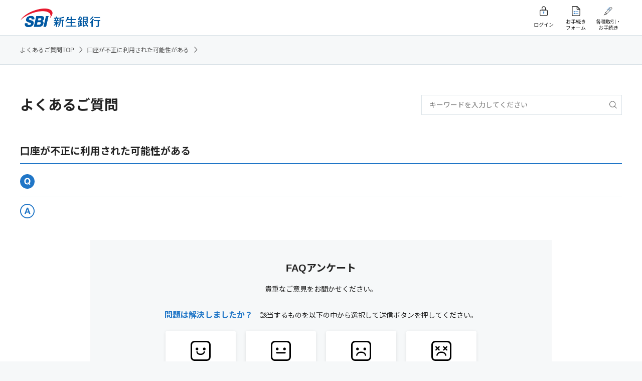

--- FILE ---
content_type: text/html
request_url: https://faq.sbishinseibank.co.jp/faq_detail.html?page=1&category=715&id=111501&PHPSESSID=1f68fba413789ef2e795e5a528cbf33a
body_size: 14557
content:
<!DOCTYPE html>
<html lang="ja">
<head prefix="og: http://ogp.me/ns# fb: http://ogp.me/ns/fb# website: http://ogp.me/ns/website#">
<meta charset="utf-8">
<meta name="viewport" content="width=device-width, initial-scale=1.0">
<meta name="format-detection" content="telephone=no">
<title>&nbsp; - よくあるご質問:FAQ | SBI新生銀行</title>
<meta name="description" content="SBI新生銀行のよくあるご質問">
<meta name="keywords" content="SBI新生銀行,新生,銀行,FAQ,よくあるご質問">
<meta name="robots" content="index,follow">
<link rel="start" type="text/html" href="https://www.sbishinseibank.co.jp/">
<link href="https://fonts.gstatic.com" rel="preconnect">
<link href="https://fonts.googleapis.com/css2?family=Noto+Sans+JP:wght@300;400;700&amp;family=Roboto:wght@400;700&amp;display=swap" rel="stylesheet">
<link rel="stylesheet" type="text/css" href="https://cdn.jsdelivr.net/npm/slick-carousel@1.8.1/slick/slick.css">
<link rel="stylesheet" type="text/css" href="css/styles.min.css">
<link rel="stylesheet" type="text/css" href="css/faq_common.css">
<link rel="stylesheet" type="text/css" href="./css/style.css">
<link rel="canonical" href="https://faq.sbishinseibank.co.jp/faq_detail.html?page=1&id=111501">
<script src="js/jquery-3.3.1.min.js"></script>
<script src="js/libs.min.js"></script>
<script src="js/main.js"></script>
<script src="/common/js/iask.js?202503"></script>
<script type="application/ld+json">
{
  "@context": "https://schema.org",
  "@type": "FAQPage",
  "mainEntity": {
    "@type": "Question",
    "name": "&nbsp;",
    "acceptedAnswer": {
      "@type": "Answer",
      "text": "&nbsp;"
    }
  }
}
</script>
<!-- Google Tag Manager -->
<script>(function(w,d,s,l,i){w[l]=w[l]||[];w[l].push({'gtm.start':
new Date().getTime(),event:'gtm.js'});var f=d.getElementsByTagName(s)[0],
j=d.createElement(s),dl=l!='dataLayer'?'&l='+l:'';j.async=true;j.src=
'https://www.googletagmanager.com/gtm.js?id='+i+dl;f.parentNode.insertBefore(j,f);
})(window,document,'script','dataLayer','GTM-MJG3KSZ');</script>
<!-- End Google Tag Manager -->
<!-- start headタグ内SSI - Rtoaster_init用 -->
<!-- ▼▼ Rtoaster1 ▼▼-->
<script type="text/javascript" src="//js.rtoaster.jp/Rtoaster.js"></script>
<script type="text/javascript">

var RTA_code = "RTA-c5a0-6788e34036b2";
var name_sb = "_sb.pcd";
var name_urlPrm = "sbpcd";

var nowtime = new Date().getTime();
var clear_time = new Date(nowtime + (60 * 60 * 24 * 1000 * 366 * 10));
var exp = clear_time.toGMTString();

var urlPrm = Rtoaster.getParameter(name_urlPrm);
if (urlPrm) {
	document.cookie = name_sb + "=" + urlPrm + "; expires=" + exp + "; domain=sbishinseibank.co.jp; path=/;";
	Rtoaster.init(RTA_code,urlPrm);
}
else {
var cookieSB = Rtoaster.Cookie.get(name_sb);
if (cookieSB) {
Rtoaster.init(RTA_code,Rtoaster.Cookie.get(name_sb));
}
else {
Rtoaster.init(RTA_code);
}
}
Rtoaster.track();

var rt_rec_sent =false;
if (typeof(trackSC)=="undefined") {trackSC = new Function();}
Rtoaster._flush = Rtoaster.flush;
Rtoaster.flush = function(t) {
Rtoaster._flush(t);
if (!t) {rt_rec_sent=true;trackSC();}
};
</script>
<!-- ▲▲ Rtoaster1 ▲▲-->
<!-- end headタグ内SSI - Rtoaster_init用 -->
<link rel="stylesheet" type="text/css" media="screen" href="/css/modules.css" />
<link rel="stylesheet" type="text/css" media="screen" href="/css/modules_add.css" />
<script type="text/javascript" src="/common/js/jquery-1.7.2.min.js"></script>
<script type="text/javascript">jQuery.noConflict();</script>
<script type="text/javascript">$172 = jQuery.noConflict();</script>
<script type="text/javascript" src="/common/js/iask.js" charset="UTF-8"></script>
<!-- ask 分岐FAQ用 -->
<link rel="stylesheet" type="text/css" href="/css/ask_branch.css" />
<link rel="stylesheet" type="text/css" href="/css/ask_branch_pc.css" />
<script type="text/javascript" src="/js/ask_branch.js"></script>
<script type="text/javascript" src="/js/branch_scroll.js"></script>
<!-- /ask 分岐FAQ用 --> 
</head>
<body>
<!-- Google Tag Manager (noscript) -->
<noscript><iframe src="https://www.googletagmanager.com/ns.html?id=GTM-MJG3KSZ"
height="0" width="0" style="display:none;visibility:hidden"></iframe></noscript>
<!-- End Google Tag Manager (noscript) -->
<div class="wrapper wrapper--simple">
<header class="header">
  <div class="header__main-menu">
    <div class="header__container">
      <div class="header__container__column header__container__column--left">
        <div class="header__logo--pc"><a href="https://www.sbishinseibank.co.jp/"><img src="https://www.sbishinseibank.co.jp/faq/common/imgs/header-logo.png" alt="SBI新生銀行"></a></div>
      </div>
      <div class="header__container__column header__container__column--right">
        <ul>
          <li class="login pc-visible"><a href="https://bk.web.sbishinseibank.co.jp/SFC/apps/services/www/SFC/desktopbrowser/default/login?mode=1" target="_blank"><span>ログイン</span></a></li>
          <li class="login sp-visible"><a href="https://bk.web.sbishinseibank.co.jp/SFC/apps/services/www/SFC/desktopbrowser/default/login?mode=2" target="_blank"><span>ログイン</span></a></li>
          <li class="form"><a href="https://www.sbishinseibank.co.jp/crm/heroku/healthcheck.html?h=chat-onetime&AppType=07" target="_blank"><span>お手続き<br>フォーム</span></a></li>
          <li class="procedure"><a href="https://www.sbishinseibank.co.jp/procedure.html" target="_blank"><span>各種取引・<br>お手続き</span></a></li>
        </ul>
      </div>
    </div>
  </div>
</header>

  <div class="breadcrumb">
    <div class="breadcrumb__container">
      <ul>
        <li><a href='./?page=1&PHPSESSID=1f68fba413789ef2e795e5a528cbf33a'>よくあるご質問TOP</span><span class="icon-arrow--right"></span></a></li>
<li><a href='faq_list.html?page=1&category=715&PHPSESSID=1f68fba413789ef2e795e5a528cbf33a'>口座が不正に利用された可能性がある</span><span class="icon-arrow--right"></span></a></li>

<li>&nbsp;</li>

      </ul>
    </div>
  </div>

  <div class="container" id="tpl_detail">
    
    <div class="search_wrap">
      <h1>よくあるご質問</h1>
      <form class="search__box head_search" name="key" action="faq.html?page=1" method="post"><input type="hidden" name="PHPSESSID" value="1f68fba413789ef2e795e5a528cbf33a" />
        <div class="column">
          <div class="searchBox search__box--left">
            <input class="box searchInputText iSearchAssist ui-autocomplete-input input-search-box" id="search_input" type="text" value="" size="20" name="key" autocomplete="off" placeholder="キーワードを入力してください">
            <input class="searchButton btn-search-box" type="image" src="imgs/icon-search-sp.svg?PHPSESSID=1f68fba413789ef2e795e5a528cbf33a" name="submit" value="検索" alt="検索">
          </div>
        </div>
      </form>
    </div>

    <div class="questionBlock detail_block">
      <h2>口座が不正に利用された可能性がある</h2>

      <div class="resulut_q">&nbsp;</div>
      <div class="resulut_a">
        &nbsp;
        

        <!-- ▽ 添付URL ▽ -->
        
        <!-- △ 添付URL △ -->

      </div>

    </div>
    <!-- /.ranking_block -->

    <div class="questionnaire">

      <div class="conversion conversion--multiple-patterns">
        <form class="search__box" name="key" action="#" method="post"><input type="hidden" name="PHPSESSID" value="1f68fba413789ef2e795e5a528cbf33a" />

          <p class="h3">FAQアンケート</p>
          <p class="text-center">貴重なご意見をお聞かせください。</p>

          <div id="askInquiryBox1">
            <div class="evaluation">
              <p class="text-center"><span>問題は解決しましたか？</span>　該当するものを以下の中から選択して送信ボタンを押してください。</p>
              <div class="link-group link-group--center">
                <div class="link-group__item a_Resolution"><a class="link-box" href="javascript:activeAncVal('2');"><span class="link-box__inner"><span><img class="" src="imgs/icon_face_01_black.svg" alt=""><img class="active" src="imgs/icon_face_01_white.svg" alt=""></span><span>解決した</span></span></a></div>
                <div class="link-group__item a_noclear"><a class="link-box" href="javascript:activeAncVal('3');"><span class="link-box__inner"><span><img class="" src="imgs/icon_face_02_black.svg" alt=""><img class="active" src="imgs/icon_face_02_white.svg" alt=""></span><span>参考になったが<br>解決できない</span></span></a></div>
                <div class="link-group__item a_NoResolution"><a class="link-box" href="javascript:activeAncVal('4');"><span class="link-box__inner"><span><img class="" src="imgs/icon_face_03_black.svg" alt=""><img class="active" src="imgs/icon_face_03_white.svg" alt=""></span><span>分かりにくく<br>解決できない</span></span></a></div>
                <div class="link-group__item a_NoInformation"><a class="link-box" href="javascript:activeAncVal('5');"><span class="link-box__inner"><span><img class="" src="imgs/icon_face_04_black.svg" alt=""><img class="active" src="imgs/icon_face_04_white.svg" alt=""></span><span>知りたい情報<br>ではない</span></span></a></div>
              </div>
            </div>

            <div class="column search__box-submit">
              <input type="hidden" name="vote_val" id="vote_val">
              <input class="searchButton btn-small btn--main btn-search-box" type="button" name="submit" value="送信する" onclick="opAncSub2()">
            </div>
          </div>

          <div id="askInquiryThanksMsg1" style="display:none">
            <div class="evaluation">
              <p class="text-center"><span>ご回答いただきましてありがとうございます。</span><br>
                今後の参考にさせていただきます。</p>
              <p class="text-center">FAQで解決できなかった場合、Webご相談フォームもご利用ください。<br>
                一般的なご質問に回答できます。</p>
              <p class="text-center">＊お客さまのご本人様確認が必要なご質問はお電話でのご対応になります。</p>
            </div>
            <div class="button-group">
              <div class="button-group__item"><a class="link-icon link-icon--arrow" href="https://www.sbishinseibank.co.jp/crm/form/n01/" target="_blank">Webご相談フォーム<span class="icon-arrow--right"></span></a></div>
            </div>
          </div>

        </form>
      </div>
      <div>
        <a class="btn-newtab btn--normal" href="https://www.sbishinseibank.co.jp/contact/?intcid=faq/#sonotaChat" target="_blank" rel="noopener">
          <span>チャットで質問<img class="icon-newtab" src="./img/icon-newtab-blue.svg" alt=""></span>
        </a>
      </div>

    </div>


    <div class="foot_button">
      <div class="button-group">
        <div class="button-group__item"><a class="link-icon link-icon--arrow" href="#" onclick="history.back(-1);return false;"><span class="icon-arrow--left"></span>一つ前に戻る</a></div>
      </div>
      <div class="button-group">
        <!-- ▼▼ カテゴリTOP ▼▼ -->
        <div class="button-group__item"><a class="link-icon link-icon--arrow" href="faq_list.html?page=1&category=715&PHPSESSID=1f68fba413789ef2e795e5a528cbf33a"><span class="icon-arrow--left"></span>よくあるご質問 カテゴリTOPに戻る</a></div>
        <!-- ▲▲ カテゴリTOP ▲▲ -->
      </div>
    </div>

  </div>
  <!-- /.container -->

<footer class="simple-footer">
  <div class="footer__fluid">
    <p class="footer__container footer__copy-right"><span>株式会社SBI新生銀行　登録金融機関：関東財務局長（登金）第10号　加入協会：日本証券業協会・一般社団法人金融先物取引業協会</span><span>Copyright - SBI Shinsei Bank, Limited. All rights reserved.</span></p>
    <div class="footer__pagetop"><span class="pc-visible">このページの一番上に戻る</span><span class="sp-visible">トップ</span><span class="icon-arrow--up"></span></div>
  </div>
</footer>

</div>


<!-- start body閉じタグ直上JS用SSI - RToasterバナー表示用 -->
<!-- ▼▼ Rtoaster2 ▼▼ --><script type="text/javascript" src="//js.rtoaster.jp/Rtoaster.Popup.js"></script>
<script type="text/javascript">
  var rt_rec = true;
  function getCookie(c_name) {
    var st = "";
    var ed = "";
    if (document.cookie.length > 0) {
      st = document.cookie.indexOf(c_name + "=");
      if (st != -1) {
        st = st + c_name.length + 1;
        ed = document.cookie.indexOf(";", st);
        if (ed == -1) ed = document.cookie.length;
        return unescape(document.cookie.substring(st, ed));
      }
    }
    return "";
  }
  if (getCookie("_optout") != "1") {
    Rtoaster.Popup.register({ id: "rt_popup_01", "z-index": 20001 });
    Rtoaster.recommendNow(
      "rt_top_kv_k",
      "rt_top_kv_n",
      "rt_top_kv_con",
      "rt_newpd_common",
      "rt_sp_newpd_common",
      "rt_newpd_common2",
      "rt_pd_h",
      "rt_pd_g",
      "rt_tpoint_finish",
      "rt_sp_tpoint_finish",
      "rt_car_k",
      "rt_car_n",
      "rt_bnr_common",
      "rt_bnr_common2",
      "rt_con",
      "rt_text",
      "rt_btn",
      "rt_btn_2",
      "rt_btn_3",
      "rt_popup_01",
      "popup_001",
      "rt_faq",
      "rt_cta_head",
      "rt_cta_body",
      "rt_btn_4",
      "rt_btn_5",
      "rt_btn_6",
      "rt_btn_7",
      "rt_btn_8",
      "rt_btn_9",
      "rt_btn_10",
      "rt_text_2",
      "rt_text_3",
      "rt_pd_side",
      "rt_pd_side2",
      "rt_pd_side3",
      "rt_entry_program_finish"
    );
  }
</script><!-- ▲▲ Rtoaster2 ▲▲ -->
<!-- end body閉じタグ直上JS用SSI - RToasterバナー表示用 -->

<script type="text/javascript">
  (function () {
    var tagjs = document.createElement("script");
    var s = document.getElementsByTagName("script")[0];
    tagjs.async = true;
    tagjs.src = "//s.yjtag.jp/tag.js#site=IyFefPh,2bAJFh9";
    s.parentNode.insertBefore(tagjs, s);
  }());
</script>
<noscript>
  <iframe src="//b.yjtag.jp/iframe?c=IyFefPh,2bAJFh9" width="1" height="1" frameborder="0" scrolling="no" marginheight="0" marginwidth="0"></iframe>
</noscript>
</body>
</html>


--- FILE ---
content_type: text/css
request_url: https://faq.sbishinseibank.co.jp/css/modules_add.css
body_size: 3408
content:
@charset "UTF-8";

.annotationList li {
    background-image: url("https://www.shinseibank.com/common13/imgs/icon/icn_annotation_list1.png");
    background-repeat: no-repeat;
    font-size: 12px;
    padding-left: 1.6em;
    background-position: left 3px;
    text-align: left;
    margin-top: 5px;
    margin-bottom: 5px;
    line-height: 1.6;
}

.bdr_gray3px{
	margin-top: 20px;
	margin-bottom: 20px;
	padding:10px;
	border: solid 3px #E5E7E8;
}
#enqueteArea .bdr_gray3px{
	margin-top: -20px;
	padding: 20px 10px 10px 10px;
	border-top:none;
	width: 660px;
	margin-left: 15px;
}
#enqueteArea h3.h3Title_enq{
margin-top: 30px;
position: relative;
padding: 0.5em 0.5em 0.5em 1.25em;
background: #0076B8;
color: white;
}
#enqueteArea h3.h3Title_enq::before {
position: absolute;
content: '';
top: 100%;
left: 0;
border: none;
border-bottom: solid 10px transparent;
border-right: solid 15px rgb(149, 158, 155);
}
#enqueteArea .btnList{
	margin-bottom: 5px;
	text-align: center;
	vertical-align: middle;
	display: table;
}
#enqueteArea .btnList li{
	display: inline-block;
	width: 161px;
	margin-bottom: 5px;
}
#enqueteArea .btnAns{
	background-color: #efefef;
	background-size: 26px;
	background-position: 95% 50%;
	background-repeat: no-repeat ;
	background-attachment: scroll;
	padding: 6px 6px 4px;
	border-radius: 4px;
	border-bottom: 5px solid #cccccc;
	display: table-cell;
	width: 176px;
	font-size: 13px;
	vertical-align: middle;
	height:40px;
	line-height: 1.4;
}
	
#enqueteArea .btnList li:last-child{margin-left: 0px;}

#enqueteArea .btnList li.a_Resolution .btnAns{background-image: url("../imgs/icon/ico_face_01.png")}
#enqueteArea .btnList li.a_noclear .btnAns{background-image: url("../imgs/icon/ico_face_02.png")}
#enqueteArea .btnList li.a_NoResolution .btnAns{background-image: url("../imgs/icon/ico_face_03.png")}
#enqueteArea .btnList li.a_NoInformation .btnAns{background-image: url("../imgs/icon/ico_face_04.png")}

#enqueteArea .btnList li a:hover,
#enqueteArea .btnList li a:active,
#enqueteArea .btnList li a:visited{color: #333333;background-color: #FCD800;border-bottom: 5px solid #DBBE1D;text-decoration: none;}
#enqueteArea .btnList li a.active{color: #333333;background-color: #FCD800;border-bottom: 5px solid #DBBE1D;text-decoration: none;}

#enqueteArea textarea{
	margin: 4px;
	padding: 6px;
	height: auto;
	vertical-align:middle;
	outline: none;
	border: 1px solid #cccccc;
	background: #ffffff;
	font-size:100%;
	max-width:100%;
	border-radius:2px;
}
#enqueteArea textarea:focus{
	-webkit-transition: all .5s;
	-moz-transition: all .5s;
	transition: all .5s;
}
#enqueteArea .btnSubMitArea{
	width: 180px;
	margin: 20px auto;
	display: table;
}
#enqueteArea input[type="submit"]{ border-radius: 6px;/*�p�̊ۂ�*/}
#enqueteArea .btnSubMit{
	min-width: 180px;
    position: relative;
    display: inline-block;
    padding: 10px;
    text-decoration: none;
    color: #FFF;
    background: #0076B8;/*�w�i�F*/
    border-bottom: solid 2px #0C6292;/*�����Z���ڂ̐F��*/
    border-radius: 4px;/*�p�̊ۂ�*/
    box-shadow: inset 0 2px 0 rgba(255,255,255,0.2), 0 2px 2px rgba(0, 0, 0, 0.19);
    font-weight: bold;
    font-size: 16px;
	
}
#enqueteArea .btnSubMit:active {
    border-bottom: solid 2px #0076B8;
    box-shadow: 0 0 2px rgba(0, 0, 0, 0.30);
}


--- FILE ---
content_type: text/css
request_url: https://faq.sbishinseibank.co.jp/css/ask_branch_pc.css
body_size: 75
content:
@media screen and (min-width: 640px) {

#branch_main{
    width:510px;
}

}

--- FILE ---
content_type: image/svg+xml
request_url: https://faq.sbishinseibank.co.jp/imgs/icon-search-sp.svg?PHPSESSID=1f68fba413789ef2e795e5a528cbf33a
body_size: 419
content:
<svg version="1.1" id="Layer_1" xmlns="http://www.w3.org/2000/svg" x="0" y="0" viewBox="0 0 20.8 20.8" xml:space="preserve"><style>.st0{fill:none;stroke:#666;stroke-width:1.5;stroke-linecap:round;stroke-linejoin:round}</style><g id="Group_5106" transform="translate(-1262.566 -5.752)"><circle id="Ellipse_495" class="st0" cx="1271.2" cy="14.4" r="7.9"/><path id="Line_223" class="st0" d="M1276.8 20l5.5 5.5"/></g></svg>

--- FILE ---
content_type: image/svg+xml
request_url: https://faq.sbishinseibank.co.jp/imgs/icon-faq-answer.svg
body_size: 604
content:
<svg version="1.1" id="Layer_1" xmlns="http://www.w3.org/2000/svg" x="0" y="0" viewBox="0 0 30 30" xml:space="preserve"><style>.st1{fill:#2076c7}</style><g id="Group_4598" transform="translate(-37 -951)"><g id="Ellipse_175"><circle cx="15" cy="15" r="15" fill="#fff" transform="translate(37 951)"/><path class="st1" d="M15 30C6.7 30 0 23.3 0 15S6.7 0 15 0s15 6.7 15 15-6.7 15-15 15zm0-28C7.8 2 2 7.8 2 15s5.8 13 13 13 13-5.8 13-13S22.2 2 15 2z" transform="translate(37 951)"/></g><path class="st1" d="M53.7 959.1l4.8 12.9h-2.9l-1-2.9h-4.8l-1 2.9H46l4.9-12.9h2.8zm.1 7.9l-1.6-4.7-1.7 4.7h3.3z"/></g></svg>

--- FILE ---
content_type: image/svg+xml
request_url: https://www.sbishinseibank.co.jp/faq/common/imgs/icon-form.svg
body_size: 313
content:
<?xml version="1.0" encoding="utf-8"?>
<!-- Generator: Adobe Illustrator 23.1.0, SVG Export Plug-In . SVG Version: 6.00 Build 0)  -->
<svg version="1.1" id="Layer_1" xmlns="http://www.w3.org/2000/svg" xmlns:xlink="http://www.w3.org/1999/xlink" x="0px" y="0px"
	 viewBox="0 0 18.3 21.9" style="enable-background:new 0 0 18.3 21.9;" xml:space="preserve">
<style type="text/css">
	.st0{fill:none;stroke:#222222;stroke-width:1.5;stroke-linecap:round;stroke-linejoin:round;}
	.st1{fill:#2076C7;}
</style>
<path class="st0" d="M17.6,7.1v11.9c0,1.1-0.9,2-2,2H2.8c-1.1,0-2-0.9-2-2V2.8c0-1.1,0.9-2,2-2h8.4L17.6,7.1z"/>
<g>
	<path class="st1" d="M14,12.9H8.2c-0.3,0-0.5-0.2-0.5-0.5v0c0-0.3,0.2-0.5,0.5-0.5H14c0.3,0,0.5,0.2,0.5,0.5v0
		C14.5,12.6,14.3,12.9,14,12.9z"/>
	<circle class="st1" cx="5.1" cy="12.4" r="1.3"/>
</g>
<g>
	<path class="st1" d="M14,16.9H8.2c-0.3,0-0.5-0.2-0.5-0.5l0,0c0-0.3,0.2-0.5,0.5-0.5H14c0.3,0,0.5,0.2,0.5,0.5l0,0
		C14.5,16.7,14.3,16.9,14,16.9z"/>
	<circle class="st1" cx="5.1" cy="16.4" r="1.3"/>
</g>
<path class="st0" d="M17.6,7.1h-5.7c-0.4,0-0.7-0.3-0.7-0.7V0.8L17.6,7.1z"/>
</svg>


--- FILE ---
content_type: application/javascript
request_url: https://faq.sbishinseibank.co.jp/js/main.js
body_size: 30962
content:
"use strict";

function _classCallCheck(instance, Constructor) { if (!(instance instanceof Constructor)) { throw new TypeError("Cannot call a class as a function"); } }

function _defineProperties(target, props) { for (var i = 0; i < props.length; i++) { var descriptor = props[i]; descriptor.enumerable = descriptor.enumerable || false; descriptor.configurable = true; if ("value" in descriptor) descriptor.writable = true; Object.defineProperty(target, descriptor.key, descriptor); } }

function _createClass(Constructor, protoProps, staticProps) { if (protoProps) _defineProperties(Constructor.prototype, protoProps); if (staticProps) _defineProperties(Constructor, staticProps); return Constructor; }

var App = /*#__PURE__*/function () {
  function App() {
    _classCallCheck(this, App);

    this.name = "Shinseibank";
    this.mql = window.matchMedia("screen and (max-width: 1019px)");
    this.cname = window.location.hostname === "shinseibank.cayenne-dev.com" ? "_sb.pcd" : "_cy.pcd";
  }

  _createClass(App, [{
    key: "isMobileScreen",
    value: function isMobileScreen() {
      return this.mql.matches;
    }
  }, {
    key: "isLargeScreen",
    value: function isLargeScreen() {
      return window.matchMedia("screen and (min-width: 1020px)").matches;
    }
  }, {
    key: "isMedialScreen",
    value: function isMedialScreen() {
      return window.matchMedia("(min-width: 769px) and (max-width: 1019px)").matches;
    }
  }, {
    key: "detectMobibleDevice",
    value: function detectMobibleDevice() {
      var toMatch = [/Android/i, /webOS/i, /iPhone/i, /iPad/i, /iPod/i, /BlackBerry/i, /Windows Phone/i];
      return toMatch.some(function (toMatchItem) {
        return navigator.userAgent.match(toMatchItem);
      });
    } // onlyMobileDevice() {
    //   var md = new MobileDetect(window.navigator.userAgent);
    //   return !(md.mobile() == "iPad" || md.tablet());
    // }

  }, {
    key: "loadScript",
    value: function loadScript(src) {
      var js = document.createElement("script");
      js.src = src;
      document.head.appendChild(js);
    }
  }, {
    key: "inserPictureFill",
    value: function inserPictureFill() {
      var isIE11 = !!window.MSInputMethodContext && !!document.documentMode;

      if (isIE11) {
        this.loadScript("/common21/js/picturefill.min.js");
      }
    }
  }, {
    key: "enableTelClick",
    value: function enableTelClick() {
      if (!this.detectMobibleDevice() && $(".link-contact").length) {
        $(".link-contact").css("pointer-events", "none");
      }
    }
  }, {
    key: "enableCta",
    value: function enableCta(st, breakPointShowCTA) {
      if ($(".cta-accordion").length) {
        if (!this.isMobileScreen()) {
          // if (!this.onlyMobileDevice()) {
          $(".cta-accordion").css("display", "none");
          $(".cta-accordion").removeClass("active");
        } else {
          //$(".footer__pagetop").hide();
          if (st > breakPointShowCTA) {
            $(".cta-accordion").addClass("active"); //$(".footer__pagetop").show();

            var obj = this;
            setTimeout(function () {
              obj.resetPositionFooterPageTop($(".cta-accordion"));
            }, 700);
          }
        }
      }
    }
  }, {
    key: "isScrolledIntoView",
    value: function isScrolledIntoView(selector) {
      var el = $(selector).get(0);
      var rect = el.getBoundingClientRect();
      var elemTop = rect.top; // Only completely visible elements return true:

      var isVisible = elemTop >= 0 && elemTop <= window.innerHeight; // Partially visible elements return true:
      //isVisible = elemTop < window.innerHeight && elemBottom >= 0

      return isVisible;
    }
  }, {
    key: "equalHeight",
    value: function equalHeight(selector) {
      var highestBox = 0;
      $(selector).css("height", "");
      setTimeout(function () {
        $(selector).each(function () {
          // If this box is higher than the cached highest then store it
          if ($(this).height() > highestBox) {
            highestBox = $(this).height();
          }
        }); // Set the height of all those children to whichever was highest

        $(selector).height(highestBox);
      }, 100);
    }
  }, {
    key: "resetViewportExtra",
    value: function resetViewportExtra() {
      if (this.isMobileScreen()) {
        new ViewportExtra(375);
      } else {
        new ViewportExtra(1280);
      }
    }
  }, {
    key: "init",
    value: function init() {
      this.resetViewportExtra();
      this.initEventOnFooter();
      this.initEventOnHeader(); // this.resetViewportExtra();

      this.initModal();
      this.initEventOnSideBar();
      this.resetStatusOnHeader();
      this.initPopup();
      this.initAccordion();
      this.initFAQ();
      this.initTabs();
      this.initStepsAccordion();
      this.setEqualHeightElements();
      this.checkCookieLogin(this.cname);
      this.initEventScrollPage();
      this.initCtaAccordion();
      this.enableTelClick();
      this.inserPictureFill();
      this.initHoverAnimation();
      this.gotoToView();
      this.initEventModuleList();
    }
  }, {
    key: "initEventModuleList",
    value: function initEventModuleList() {
      $("#menu-all-module ul li a").on("click", function () {
        $("#menu-all-module ul li a").removeClass("active");
        $(this).addClass("active");
        $("#menu-all-module").removeClass("show");
      });
      $("#js-module-menu__button").on("click", function () {
        $("#menu-all-module").toggleClass("show");
      });
      $(document).mouseup(function (e) {
        var el = $("#menu-all-module");

        if (!el.is(e.target) && el.has(e.target).length === 0) {
          $("#menu-all-module").removeClass("show");
        }
      });
    }
  }, {
    key: "gotoToView",
    value: function gotoToView() {
      if ($(".js-anchor").length) {
        $(".js-anchor").on("click", function (e) {
          var app = new App();
          var extra = app.isMobileScreen() ? 50 : 20;

          if (this.hash !== "") {
            e.preventDefault();
            var hash = this.hash;
            var setPosition = 0;
            setPosition = $(hash).offset().top - extra;
            $("html, body").stop().animate({
              scrollTop: setPosition
            }, 400, function () {
              window.location.hash = hash;
              window.scrollBy(0, -extra); // console.log($("html, body").scrollTop(setPosition));
            });
          }
        });
      }
    }
  }, {
    key: "initEventScrollPage",
    value: function initEventScrollPage() {
      $(window).on("scroll", function () {
        var scrollTop = $(this).scrollTop();

        if (scrollTop > 0) {
          if ($(".wrapper").hasClass("wrapper--main")) {
            $(".header").addClass("header--scroll");
            $(".wrapper").addClass("wrapper--scroll");
          }
        } else {
          $(".header").removeClass("header--scroll");
          $(".wrapper").removeClass("wrapper--scroll");
        }
      });
    }
  }, {
    key: "initEventOnFooter",
    value: function initEventOnFooter() {
      $(".js-footer__sub-title").on("click", function () {
        $(this).parent().find(".js-footer__sub-content").slideToggle(200);
        $(this).toggleClass("active");
      });
      $(".js-footer__title").on("click", function () {
        $(this).parent().find("div.footer__row__content").slideToggle(200);
        $(this).toggleClass("active");
      });
    }
  }, {
    key: "initModal",
    value: function initModal() {
      $('[data-toggle="modal"]').on("click", function (e) {
        e.preventDefault();
        var target = $(this).data("target"); // let  wh = $(window).height() - 200;
        // $(target).find('.modal__body').css('max-height', wh + 'px');

        $("body").addClass("modal-open");
        $(target).addClass("show");
      });
      $(".modal a[href='#close']").on("click", function (e) {
        e.preventDefault();
        var target = $(this).closest(".modal");
        $("body").removeClass("modal-open");
        $(target).removeClass("show");
      }); // close modal

      $(document).mouseup(function (e) {
        var container = $(".modal__content");

        if (!container.is(e.target) && container.has(e.target).length === 0) {
          var target = $(".modal__dialog").closest(".modal");
          $("body").removeClass("modal-open");
          $(target).removeClass("show");
        }
      });
      var obj = this;
      $(".footer__pagetop").on("click", function (e) {
        e.preventDefault();

        if ($(".cta-accordion-toggle").length && $(".cta-accordion-toggle").hasClass("active")) {
          obj.ctaToggle();
        }

        $("html, body").stop().animate({
          scrollTop: 0
        }, 1000);
        $("body").removeClass("disable-scroll");
        return false;
      });
    }
  }, {
    key: "initEventOnHeader",
    value: function initEventOnHeader() {
      var app = new App();
      $(".js-header__main-menu").on("click", function () {
        var id = $(this).attr("data-src");

        if (!$(this).hasClass("active")) {
          $(".header-sub-menu__item").attr("style", "");
          $(".js-header__main-menu").removeClass("active");
        }

        $("#sub__menu-" + id).slideToggle(200, "linear");
        $(this).toggleClass("active");
        $("#js-header--dropdown-list-content").attr("style", "");
        $("#js-dropdown-list-01").removeClass("active");
      }); // close submenu

      $(".js-close-menu-pc").on("click", function () {
        $(this).parent().parent().parent().slideToggle(200, "linear");
        $(".js-header__main-menu").removeClass("active");
      });
      $(".header-menu-sp .header-menu-sp__icon").on("click", function () {
        // close submenu status if has
        $(".js-header-sub-menu__title").removeClass("active").attr("style", "");
        $(".header__row__content").removeClass("active").attr("style", "");
        $(".header__container__column-group ul").removeClass("active").attr("style", "");
        $(".js-header-sub-menu__child").removeClass("active").attr("style", ""); // display menu

        $(this).toggleClass("active");
        $(".header-sub-menu").toggleClass("active");
        $("body").toggleClass("no-scroll"); // display top of element aside__content

        var el = document.querySelector(".header-sub-menu");
        el.scrollTop = 0;
      });
      $(".js-header-sub-menu__title").on("click", function () {
        $(this).parent().find("div.header__row__content").slideToggle(200);
        $(this).toggleClass("active");
      });
      $(".js-header-sub-menu__child").on("click", function () {
        $(this).parent().find("ul").slideToggle(200); // $(this).parent().find("ul").toggleClass("active");

        $(this).toggleClass("active");
      }); // show form search

      $(".header__top-menu__search").on("click", function () {
        $(".header-search-pc").slideToggle(200, "linear");
        $(".header__top-menu").toggleClass("has__form-search");
        $(this).toggleClass("close"); // close menu

        $(".header-sub-menu__item").attr("style", "");
        $(".js-header__main-menu").removeClass("active");
        $("#js-header--dropdown-list-content").attr("style", "display: none");
        $("#js-dropdown-list-01").removeClass("active");
      }); // show/hide dropdown list

      $("#js-dropdown-list-01").on("click", function () {
        $(this).toggleClass("active");
        $("#js-header--dropdown-list-content").slideToggle(200, "linear");
        $(".header-search-pc").attr("style", "display: none"); // close menu

        $(".header-sub-menu__item").attr("style", "");
        $(".js-header__main-menu").removeClass("active");
        $(".header__top-menu__search").removeClass("close");
      });
      $(document).mouseup(function (e) {
        // click out close dropdown list
        var e1 = $("#js-header--dropdown-list-content");
        var e2 = $("#js-dropdown-list-01");

        if (!e1.is(e.target) && e1.has(e.target).length === 0 && !e2.is(e.target) && e2.has(e.target).length === 0) {
          if ($(".dropdown-list--pc").hasClass("active")) {
            $("#js-dropdown-list-01").toggleClass("active");
            $("#js-header--dropdown-list-content").slideToggle(200, "linear");
          }
        } // mouseup close form search


        var s1 = $(".header-search-pc");
        var s2 = $(".header__top-menu__search");

        if (!s1.is(e.target) && s1.has(e.target).length === 0 && !s2.is(e.target) && s2.has(e.target).length === 0) {
          if ($(".header__top-menu__search").hasClass("close")) {
            $(".header__top-menu__search").toggleClass("close");
            $(".header-search-pc").slideToggle(200, "linear");
          }
        } // mouseup header close submenu


        var header = $(".header");

        if (!header.is(e.target) && header.has(e.target).length === 0) {
          $(".header-sub-menu__item").each(function () {
            if ($(this).attr("style") === "display: block;") {
              $(this).slideToggle(200, "linear");
            }
          });
          $(".js-header__main-menu").removeClass("active");
        }
      });
      $("input.header-search-pc__input").keypress(function (e) {
        if (e.which === 13) return false;
      });
    }
  }, {
    key: "resetStatusOnHeader",
    value: function resetStatusOnHeader() {
      if (this.isMobileScreen()) {
        $(".header__sub-menu .header-sub-menu").addClass("has-transition");
        $(".aside__content").addClass("has-transition");
        $(".header-sub-menu__item").attr("style", "");
        $(".aside").removeClass("active");

        if ($(".container__aside").hasClass("active")) {
          $("body").addClass("nav-open");
        }
      } else {
        $(".header__sub-menu .header-sub-menu").removeClass("has-transition");
        $(".aside__content").removeClass("has-transition");
        $(".header__row__content").attr("style", "");
        $(".footer__row__content").attr("style", "");
        $(".footer__row__content ul").attr("style", "");
        $(".footer__button--sp").attr("style", "");
        $(".js-footer__title").removeClass("active");
        $(".js-footer__sub-title").removeClass("active");
        $(".footer__row__content").removeClass("active").attr("style", "");
        $(".js-footer__sub-content").attr("style", "");
        $("body").removeClass("nav-open");
      }
    }
  }, {
    key: "initEventOnSideBar",
    value: function initEventOnSideBar() {
      $(".aside-list li").each(function () {
        if ($(this).find("ul.aside__sub-menu").length > 0) {
          $(this).find("a.aside-list__item").removeAttr("href");
        }
      });
      $(".aside-list__item").on("click", function () {
        $(this).parent().find("ul.aside__sub-menu").slideToggle(200);
        $(this).parent().toggleClass("active");
      });
      $("#icon-sidebar__sp").on("click", function () {
        // close submenu status if has
        $(".aside-list li").removeClass("active").attr("style", "");
        $(".aside__sub-menu").attr("style", ""); // display menu in sidebar

        $(".container__aside").toggleClass("active");
        $("body").toggleClass("nav-open"); // display top of element aside__content

        var el = document.querySelector(".aside__content");
        el.scrollTop = 0;
      });
      $(window).on("scroll", function () {
        var scrollTop = $(this).scrollTop();

        if (scrollTop > 60) {
          if ($(".container--with-nav .container__aside .aside__menu-sp").length > 0) $(".container__aside").addClass("fixed");else $(".container__aside").removeClass("fixed");
        } else {
          $(".container__aside").removeClass("fixed");
        }
      });
    }
  }, {
    key: "initPopup",
    value: function initPopup() {
      $('[data-toggle="popup"]').on("click", function (e) {
        e.preventDefault();
        var target = $(this).data("target");
        $("body").addClass("popup-open");
        $(target).addClass("show");
      });
      $(".popup .close").on("click", function (e) {
        e.preventDefault();
        var target = $(this).closest(".popup");
        $("body").removeClass("popup-open");
        $(target).removeClass("show");
      });
    }
  }, {
    key: "initAccordion",
    value: function initAccordion() {
      if ($(".accordion").length) {
          $(".accordion").each(function () {
            $(this).find(".js-accordion-toggle.toggle-open").addClass("show");
          });
      //Set expand/collapse state for the items on pc/sp
      /*
        if (this.isLargeScreen()) {
          $(".accordion").each(function () {
            $(this).find(".js-accordion-toggle").addClass("show");
          });
        } else {
          $(".accordion").each(function () {
            $(this).find(".js-accordion-toggle:first").addClass("show");
          });
        }
        */

        $(".js-accordion-toggle .accordion__label").on("click", function (e) {
          e.preventDefault();
          var self = $(this).parent();

          if (self.hasClass("show")) {
            self.find(".accordion__body").slideUp(200, function () {
              self.removeClass("show");
            });
          } else {
            self.find(".accordion__body").slideDown(200, function () {
              self.addClass("show");
            });
          }
        });
      }
    }
  }, {
    key: "initFAQ",
    value: function initFAQ() {
      if (this.isLargeScreen()) {
        $(".faq-accordion__item").each(function () {
          $(this).addClass("active");
          $(this).find("div.faq__answer").css("display", "block");
        });
      } else {
        $(".faq-accordion__list").each(function () {
          $(this).find(".faq-accordion__item:first").addClass("active");
          $(this).find(".faq-accordion__item:first .faq__answer").css("display", "block");
        });
      }

      $(".js-faq-toggle").on("click", function () {
        $(this).parent().toggleClass("active");
        $(this).parent().find("div.faq__answer").slideToggle(200);
      });
    }
  }, {
    key: "initCtaAccordion",
    value: function initCtaAccordion() {
      //if (this.isMobileScreen()) {
      if ($(".cta-accordion-toggle").length) {
        var self = this;
        $(document).on("click", function (e) {
          if ($(e.target).closest(".cta-accordion").length === 0) {
            if ($(".cta-accordion-toggle").hasClass("active")) {
              self.ctaToggle();
            }
          }
        });
        $(".cta-accordion-toggle").on("click", function (e) {
          e.preventDefault();
          self.ctaToggle();
        }); // var lastScroll = 0;
        // $(".cta-accordion__body").on("scroll", function (e) {
        //   if ($(".cta-accordion-toggle").hasClass("active")) {
        //     var st = $(window).scrollTop();
        //     var offset = $(this).scrollTop();
        //
        //     var scroll = offset - lastScroll;
        //     if (offset == 0) {
        //       console.log(offset);
        //       $(this).touchend();
        //       $("body").trigger("mouseover");
        //       $(window).scrollTop(st + scroll);
        //     }
        //     //$(window).scrollTop(st + scroll);
        //     //console.log(st, offset, scroll);
        //     lastScroll = offset;
        //   } else {
        //     lastScroll = 0;
        //   }
        // });
      } //}

    }
  }, {
    key: "ctaToggle",
    value: function ctaToggle() {
      var self = this;
      var $ctaToggle = $(".cta-accordion-toggle");
      $ctaToggle.toggleClass("active");
      $ctaToggle.closest(".cta-accordion").find(".cta-accordion__body").slideToggle({
        duration: 200,
        easing: "linear",
        start: function start() {
          $(".cta-accordion__body").scrollTop(0);
        },
        progress: function progress() {
          self.resetPositionFooterPageTop($(".cta-accordion"), true);
        },
        done: function done() {
          self.resetPositionFooterPageTop($(".cta-accordion"), true);
        }
      });
      $ctaToggle.closest(".cta-accordion").find(".cta-accordion__footer").slideToggle(200);
    }
  }, {
    key: "getViewportOffset",
    value: function getViewportOffset($e) {
      var $window = $(window),
          scrollTop = $window.scrollTop(),
          offset = $e.offset();
      return {
        top: offset.top - scrollTop
      };
    }
  }, {
    key: "resetPositionFooterPageTop",
    value: function resetPositionFooterPageTop($e) {
      var slideToggle = arguments.length > 1 && arguments[1] !== undefined ? arguments[1] : false;
      var $footerPageTop = $(".footer__pagetop");

      if ($e.is(":visible")) {
        if (slideToggle) {
          var offset = this.getViewportOffset($e).top;
          $footerPageTop.css("top", offset - 20 - $(".footer__pagetop").height());
        } else {
          $footerPageTop.css("bottom", 10 + $e.height() + "px");
          $footerPageTop.css("top", "auto");
        }
      } else {
        $footerPageTop.css("top", "auto");
        $footerPageTop.css("bottom", 10 + "px");
      }
    }
  }, {
    key: "initTabs",
    value: function initTabs() {
      // if ($(".tabs").length) {
      //   $(".tabs .tabs__item").on("click", function (e) {
      //     e.preventDefault();
      //     var tabs = $(this).parent();
      //     tabs.find(".tabs__item").removeClass("tabs__item--active");
      //     $(this).addClass("tabs__item--active");
      //   });
      // }
      this.detectTabsOverflow();

      if ($(".segment").length) {
        $(".segment").each(function () {
          var activePanel = $(this).find(".segment__item--active > a").eq(0).attr("href");
          $(this).find(activePanel).addClass("show");
          $(this).find(".segment__item").on("click", function (e) {
            e.preventDefault();
            var segment_nav = $(this).parent();
            var segment_content = segment_nav.next(".segment__content");
            var anchor = $(this).find("a").eq(0).attr("href");
            segment_nav.find(".segment__item").removeClass("segment__item--active");
            $(this).addClass("segment__item--active");
            segment_content.find(".segment__panel").removeClass("show");
            segment_content.find(anchor).addClass("show");
          });
        });
      }
    }
  }, {
    key: "detectTabsOverflow",
    value: function detectTabsOverflow() {
      if ($(".tabs--overflow").length) {
        $(".tabs--overflow").each(function () {
          var instruction = $(this).find(".tabs__instruction");
          var container = $(this).find(".tabs__container");
          var scrollWidth = container.get(0).scrollWidth;
          var width = container.width();

          if (scrollWidth > width) {
            instruction.show();
          } else {
            instruction.hide();
          }
        });
      }
    }
  }, {
    key: "initStepsAccordion",
    value: function initStepsAccordion() {
      if ($(".steps-box--toggle").length) {
        if (this.isLargeScreen()) {
          $(".steps-box--toggle").each(function () {
            $(this).find(".step-box--toggle").addClass("show");
          });
        } else {
          $(".steps-box--toggle").each(function () {
            $(this).find(".step-box--toggle:first").addClass("show");
          });
        }

        $(".steps-box--toggle .step-box__label").on("click", function (e) {
          e.preventDefault();
          var self = $(this).parent();

          if ($(self).hasClass("show")) {
            $(self).find(".step-box__inner").slideUp(200, function () {
              $(self).removeClass("show");
            });
          } else {
            $(self).find(".step-box__inner").slideDown(200, function () {
              $(self).addClass("show");
            });
          }
        });
      }
    }
  }, {
    key: "initHoverAnimation",
    value: function initHoverAnimation() {
      // $('a[class^="btn"], a[class^="link-icon"], .link-bullet, .link-complex, .link-box , .text-link--icon, button, .link-extra, .form-group label, .tabs__item a, .segment a, .list--down a, .list-image a, .link-anchor, .accordion__label, .text-haslink a').hover(function(){
      $("a, button, .form-group label, .accordion__label, .step-box--toggle .step-box__label, .slider-nav__btn, .header__row h2, .header__row__content h3, .text-link--icon, .footer__title--inline, .header-menu-sp__icon, .icon-menu").hover(function () {
        $(this).addClass("hover");
      }, function () {
        $(this).removeClass("hover");
      });
    }
  }, {
    key: "equalBoxHeader",
    value: function equalBoxHeader() {
      if ($(".ratebox--discount .ratebox__header").length) {
        setTimeout(function () {
          $(".ratebox--discount .ratebox__header").matchHeight();
        }, 1000);
      }

      if ($(".ratebox--small .ratebox__header").length) {
        setTimeout(function () {
          $(".ratebox--small .ratebox__header").matchHeight();
        }, 1000);
      }
    }
  }, {
    key: "setEqualHeightElements",
    value: function setEqualHeightElements() {
      var _this = this;

      // to make sure this function will run latest
      setTimeout(function () {
        _this.equalBoxHeader();

        $(".block-reasons-select .js-block-reasons-select__title").matchHeight();
        $(".retail-housing .block-interest-rate .js-ratebox__header").matchHeight();
        $(".rh-recommend-slider .js-card__title").matchHeight();
        $(".block-cta-exist__deposit .btn-caption").matchHeight();
        $(".block-cta-exist__deposit .btn").matchHeight();
      });
    }
  }, {
    key: "setCookie",
    value: function setCookie(cname, cvalue, exdays) {
      var d = new Date();
      d.setTime(d.getTime() + exdays * 24 * 60 * 60 * 1000);
      var expires = "expires=" + d.toUTCString();
      document.cookie = cname + "=" + cvalue + ";" + expires + ";path=/";
    }
  }, {
    key: "getCookie",
    value: function getCookie(cname) {
      var name = cname + "=";
      var ca = document.cookie.split(";");

      for (var i = 0; i < ca.length; i++) {
        var c = ca[i];

        while (c.charAt(0) == " ") {
          c = c.substring(1);
        }

        if (c.indexOf(name) == 0) {
          return c.substring(name.length, c.length);
        }
      }

      return "";
    }
  }, {
    key: "deleteCookie",
    value: function deleteCookie(cname) {
      this.setCookie(cname, "", 0);
    }
  }, {
    key: "checkCookieLogin",
    value: function checkCookieLogin(cookieName) {
      var user = this.getCookie(cookieName);

      if (user) {
        $(".for-new").addClass("for-new--hidden");
        $(".for-customer").removeClass("for-customer--hidden");
      } else {
        $(".for-new").removeClass("for-new--hidden");
        $(".for-customer").addClass("for-customer--hidden");
      }
    }
  }, {
    key: "resizeImageFixed",
    value: function resizeImageFixed() {
      var self = this;
      $(".img-fixed").each(function (key, item) {
        var wrapWidth = $(this).prop("clientWidth");
        var wrapHeight = $(this).prop("clientHeight");
        var wrapRatio = wrapWidth / wrapHeight;
        var device = self.isMobileScreen() ? "sp" : "pc";
        device += "-visible";
        $(item).find("img." + device).each(function (index, image) {
          //var $image = $(image).get(0);
          if ($(this).prop("naturalWidth")) {
            var width = $(this).prop("naturalWidth");
            var height = $(this).prop("naturalHeight");
            var ratio = width / height; // console.log(width, height, ratio, wrapWidth, wrapHeight, wrapRatio);

            if (ratio <= wrapRatio) {
              $(this).removeClass("full-width");
              $(this).addClass("full-height");
            } else {
              $(this).removeClass("full-height");
              $(this).addClass("full-width");
            }
          }
        });

        if ($(this).is("picture")) {
          //Do something
          $(this).find("img").each(function (index, picture) {
            if ($(this).prop("naturalWidth")) {
              var width = $(this).prop("naturalWidth");
              var height = $(this).prop("naturalHeight");
              var ratio = width / height;

              if (ratio <= wrapRatio) {
                $(this).removeClass("full-width");
                $(this).addClass("full-height");
              } else {
                $(this).removeClass("full-height");
                $(this).addClass("full-width");
              }
            }
          });
        }
      });
    }
  }]);

  return App;
}();

$(function () {
  var app = new App();
  app.init();
  $(window).on("resize", function () {
    app.resetStatusOnHeader();
    app.resizeImageFixed();
    app.detectTabsOverflow(); // set equal height elements even when resize

    $(".rh-recommend-slider .js-card__title").matchHeight();
  });
  var lastScrollTop = 0;
  var breakPointShowCTA = 70;
  var bottomPointShowCTA = 100;
  var scrollTimer;
  $(window).on("load resize", function () {
    app.enableCta($(this).scrollTop(), breakPointShowCTA);
  });
  $(document).ready(function () {
    app.resizeImageFixed();
  });
  window.onload = new function () {
    //will fire in IE
    $(".cta-accordion__body").css("max-height", window.innerHeight - 260 + "px");
  }();
  $(window).on("scroll", function (e) {
    if (app.isMobileScreen() && $(".cta-accordion").length) {
      // if (app.onlyMobileDevice() && $(".cta-accordion").length) {
      clearTimeout(scrollTimer);
      var st = $(this).scrollTop();
      var $cta = $(".cta-accordion");

      if (st < lastScrollTop) {
        //fix auto scroll top
        if ($(window).scrollTop() + $(window).height() < $(document).height() - bottomPointShowCTA) {
          if ($cta.is(":visible") && !$(".cta-accordion-toggle").hasClass("active")) {
            $cta.removeClass("active");
            $cta.fadeOut();
          }
        }
      } else {
        if (st > breakPointShowCTA) {
          if ($cta.is(":hidden")) {
            $cta.addClass("active");
          }
        } else {
          if ($cta.is(":visible")) {
            $cta.removeClass("active");
            $cta.fadeOut();
          }
        }
      }

      setTimeout(function () {
        app.resetPositionFooterPageTop($cta);
      }, 100);
      lastScrollTop = st;
      scrollTimer = setTimeout(function () {
        afterScroll($cta);
      }, 100);
    }
  });

  function afterScroll($cta) {
    if (lastScrollTop > breakPointShowCTA) {
      $cta.addClass("active");
    } else {
      if ($(".cta-accordion-toggle").hasClass("active")) {
        app.ctaToggle();
      }

      $cta.removeClass("active");
      $cta.fadeOut();
    }

    setTimeout(function () {
      app.resetPositionFooterPageTop($cta);
    }, 100);
  }
});